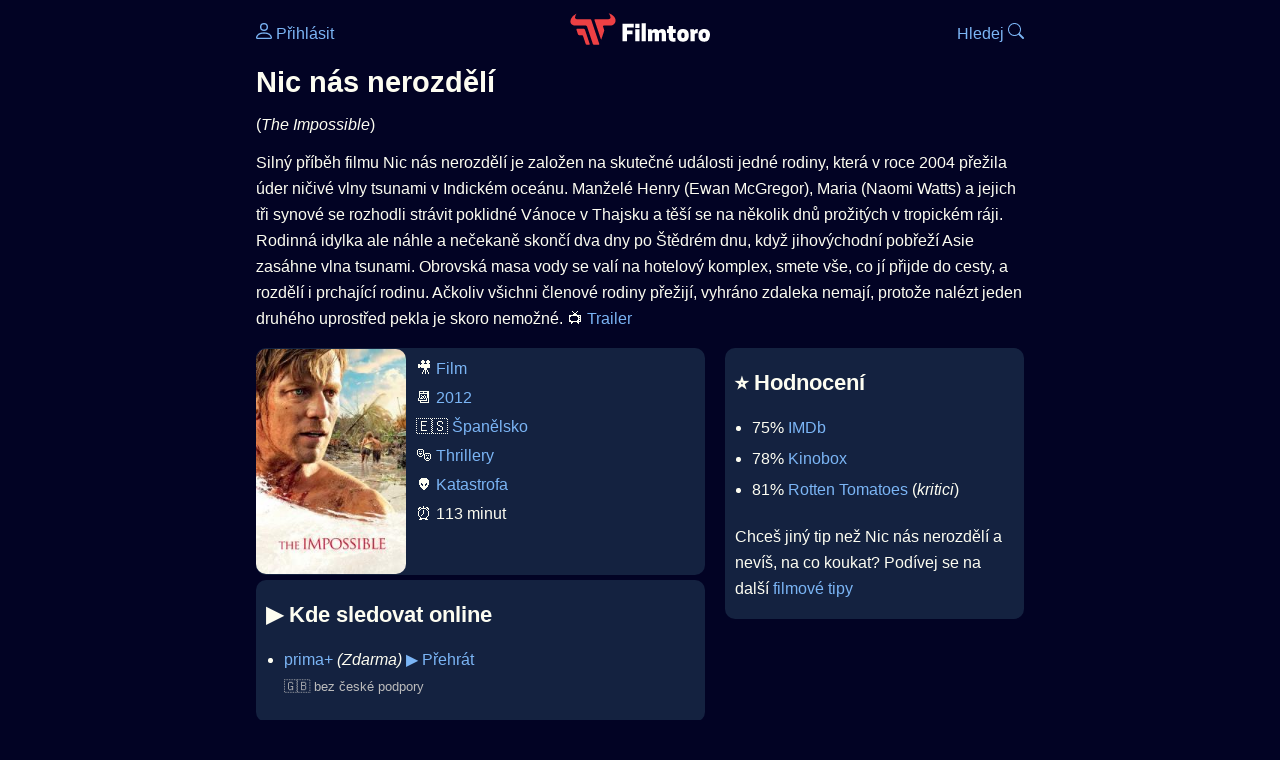

--- FILE ---
content_type: text/html; Charset=utf-8
request_url: https://filmtoro.cz/film/nic-nas-nerozdeli
body_size: 14685
content:
<!DOCTYPE html>
<html lang="cs">
<head>
	<title>Kde sledovat ▶️ Nic nás nerozdělí</title>
	<meta name="Description" content="Je Nic nás nerozdělí (2012) online na Netflixu, HBO Max, Oneplay nebo Disney+? Vime, kde, kdy a jak se streamuje online na VOD.">
	<meta charset="UTF-8">
    <meta content="width=device-width, initial-scale=1" name="viewport">
    <meta http-equiv="X-UA-Compatible" content="IE=edge,chrome=1" />
	<meta name="robots" content="index,follow,max-snippet:-1">
	<meta property="og:title" content="Kde sledovat ▶️ Nic nás nerozdělí">
	<meta property="og:image" content="">
	<meta property="og:description" content="Je Nic nás nerozdělí (2012) online na Netflixu, HBO Max, Oneplay nebo Disney+? Vime, kde, kdy a jak se streamuje online na VOD.">
	<meta property="og:url" content="https://filmtoro.cz/film/nic-nas-nerozdeli">
	<meta name="twitter:card" content="summary_large_image">
	<meta name="twitter:title" content="Kde sledovat ▶️ Nic nás nerozdělí">
	<meta name="twitter:description" content="Je Nic nás nerozdělí (2012) online na Netflixu, HBO Max, Oneplay nebo Disney+? Vime, kde, kdy a jak se streamuje online na VOD.">
	<meta name="twitter:image" content="">
	<meta name="twitter:site" content="@filmtorocz">
	<meta property="fb:app_id" content="1667003363532804">
	<meta name="google-site-verification" content="_muLufzs-jSzMM8FRjgrmXzhiWmul-qt-VDzKKRlGeI">
	<meta name="seznam-wmt" content="PiK1QwxixaTkmi6OIMRNWDsKCFwPYhjC" />
	<meta name="theme-color" content="#020324">
	<meta name="background-color" content="#020324">
	<meta name="mobile-web-app-capable" content="yes">
	<meta name="apple-mobile-web-app-status-bar-style" content="black-translucent">
	 
	<link rel="icon" href="https://filmtoro.cz/img/filmtoro/favicon.ico" type="image/x-icon">
	<link rel="shortcut icon" href="https://filmtoro.cz/img/filmtoro/favicon_64.ico">
	<link rel="apple-touch-icon" href="https://filmtoro.cz/img/filmtoro/filmtoro_invert_672.png">
	<link rel="manifest" href="/manifest.json?v=2">
	<link rel="canonical" href="https://filmtoro.cz/film/nic-nas-nerozdeli">
	<link rel="alternate" type="application/rss+xml" title="Filmtoro RSS" href="https://filmtoro.cz/export/rss.asp" />
	<link rel="stylesheet" href="/css/dark.css?v=202601610">
	
</head>

<body>

<div class="layout">

<div class="left">
<div class="sky">
<ins class="adsbygoogle"
     style="display:block"
     data-ad-client="ca-pub-5935141666329574"
     data-ad-slot="6591630633"
     data-ad-format="auto"
     data-full-width-responsive="true"></ins>
<script>
     (adsbygoogle = window.adsbygoogle || []).push({});
</script>
</div>
</div>

<div class="center">

<div class="container">
	<div id="ssp-zone-262210" class="seznam seznam-mobil" label="szn-des-ad-top-leaderboard"></div>
</div>

<header>
	<div style="float:left;width:25%;padding-top:15px;">
		
			<a href="/prihlaseni"><svg xmlns="http://www.w3.org/2000/svg" width="16" height="16" fill="currentColor" viewBox="0 0 16 16" style="transform: scale(1.3333);"> <path d="M8 8a3 3 0 1 0 0-6 3 3 0 0 0 0 6m2-3a2 2 0 1 1-4 0 2 2 0 0 1 4 0m4 8c0 1-1 1-1 1H3s-1 0-1-1 1-4 6-4 6 3 6 4m-1-.004c-.001-.246-.154-.986-.832-1.664C11.516 10.68 10.289 10 8 10s-3.516.68-4.168 1.332c-.678.678-.83 1.418-.832 1.664z"/></svg>&nbsp;Přihlásit</a>
		
	</div>
	<div style="float:left;width:50%;padding-top:5px;text-align:center;">
		<a href="/"><img src="https://filmtoro.cz/img/filmtoro/filmtoro-logo-red.svg" alt="Filmtoro" title="Filmtoro" width="140" height="32" style="border: 0px;"></a>
	</div>
	<div style="float:left;width:25%;padding-top:15px;text-align:right;">
		<a href="/hledam-film">Hledej&nbsp;<svg xmlns="http://www.w3.org/2000/svg" width="16" height="16" fill="currentColor" viewBox="0 0 16 16"><path d="M11.742 10.344a6.5 6.5 0 1 0-1.397 1.398h-.001q.044.06.098.115l3.85 3.85a1 1 0 0 0 1.415-1.414l-3.85-3.85a1 1 0 0 0-.115-.1zM12 6.5a5.5 5.5 0 1 1-11 0 5.5 5.5 0 0 1 11 0"/></svg></a>
	</div>
	<br clear="all">
</header>

<main>



<h1>Nic nás nerozdělí</h1>
(<i>The Impossible</i>)
<p title="Nic nás nerozdělí o čem je Nic nás nerozdělí děj">
Silný příběh filmu Nic nás nerozdělí je založen na skutečné události jedné rodiny, která v roce 2004 přežila úder ničivé vlny tsunami v Indickém oceánu. Manželé Henry (Ewan McGregor), Maria (Naomi Watts) a jejich tři synové se rozhodli strávit poklidné Vánoce v Thajsku a těší se na několik dnů prožitých v tropickém ráji. Rodinná idylka ale náhle a nečekaně skončí dva dny po Štědrém dnu, když jihovýchodní pobřeží Asie zasáhne vlna tsunami. Obrovská masa vody se valí na hotelový komplex, smete vše, co jí přijde do cesty, a rozdělí i prchající rodinu. Ačkoliv všichni členové rodiny přežijí, vyhráno zdaleka nemají, protože nalézt jeden druhého uprostřed pekla je skoro nemožné. 📺 <a href="/video.asp?id=JHldZNvZY4Q&title=nic-nas-nerozdeli" onclick="window.open(this.href, 'mini', 'width=640,height=480'); return false;">Trailer</a>
</p>



<div class="grid">

<div class="col col-left">

<section class="item">
	<img src="https://filmtoro.cz/img2/film/sEx5mrVvVyyJHICMGe55KaUzEgt.jpg" style="float:left;width:150px;height:225px;margin-right:10px;margin-left:-10px;" alt="Nic nás nerozdělí plakát" title="Nic nás nerozdělí">
	<p style="padding-top:0px;margin-top:5px;line-height:29px;">
	🎥 <a href="/filmy/filmy">Film</a><br>📆 <a href="/filmy/filmy-2012">2012</a><br>&#127466;&#127480;&nbsp;<a href="/filmy/spanelsko-filmy">Španělsko</a><br>🎭 <a href="/filmy/thrillery">Thrillery</a><br>👽 <a href="/filmy/katastrofa">Katastrofa</a><br>⏰ 113 minut<br>
	</p>
</section>	


<section class="item">			
	<h2>️▶️ Kde sledovat online</h2>
	<div class="keywords">Kde koukat na Nic nás nerozdělí kde zhlédnout The Impossible</div>
	<div class="keywords">Nic nás nerozdělí online streaming VOD Nic nás nerozdělí česky dabing titulky The Impossible online CZ dabing celý film stáhnout Nic nás nerozdělí Netflix Nic nás nerozdělí HBO Nic nás nerozdělí Disney plus Nic nás nerozdělí Oneplay Kdy vyjde Nic nás nerozdělí Netflix Disney+ HBO Max</div>
	<ul>

<li>
	<a href="/filmy/prima-plus">prima+</a>
	<i>(Zdarma)</i>
	
			<a onClick="gtag('event', 'click', {'event_category': 'Nic nás nerozdělí','event_label': 'prima+'});" href="https://ehub.cz/system/scripts/click.php?a_aid=c159e7b4&a_bid=8ba5d3ad" target="_blank" class="d-seznam">▶️ Přehrát</a>
		
	<br>
	<small class="muted">
	&#127468;&#127463; bez české podpory
	</small>
</li>

</ul>
</section>


<section class="square full">
<ins class="adsbygoogle"
     style="display:block"
     data-ad-client="ca-pub-5935141666329574"
     data-ad-slot="5006359876"
     data-ad-format="auto"
     data-full-width-responsive="true"></ins>
<script>
     (adsbygoogle = window.adsbygoogle || []).push({});
</script>
</section>

<section class="item">
	<h2>❤️ Tvoje</h2>
	
	<form action="/prihlaseni" method="post">

		<input type="hidden" name="review_film" value="2453">
		<input type="hidden" name="review_film_url" value="nic-nas-nerozdeli">
		<input type="submit" name="favorite" class="inactive" value="❤️ Chci vidět" style="display:inline;">
		&nbsp;&nbsp;Viděl
		<input type="submit" name="like" class="inactive" value="👍" style="display:inline;width:50px;">
		<input type="submit" name="dislike" class="inactive" value="👎" style="display:inline;width:50px;">
		
	</form>
	<br>



</section>



		<section class="item">
		<h2 title="Nic nás nerozdělí herci Nic nás nerozdělí tvůrci Nic nás nerozdělí obsazení Nic nás nerozdělí postavy">🧒 Herci a tvůrci</h2>
		<ul>
<li title="">
	<a href="/osoba/naomi-watts">Naomi Watts</a> 
	
</li>

<li title="">
	<a href="/osoba/ewan-mcgregor">Ewan McGregor</a> 
	
</li>

<li title="">
	<a href="/osoba/geraldine-chaplin">Geraldine Chaplin</a> 
	
</li>

<li title="">
	<a href="/osoba/tom-holland-1996">Tom Holland</a> 
	
</li>

<li title="">
	<a href="/osoba/sonke-mohring">Sönke Möhring</a> 
	
</li>

<li title="Nic nás nerozdělí režie">
	<a href="/osoba/j-a-bayona">J. A. Bayona</a> 
	 <i class="muted">(Režie)</i>
</li>

		</section>
		
		<section class="item">
		<h2>📰 Novinky a články</h2>
		<ul><li>
	<div class="card-body">
		<a href="/blog/snezne-bratrstvo-netflix-oscar">Mrzli, hladověli a doufali v zázrak. Oscarová novinka Netflixu má skvělý trailer i recenze</a> 
		<span class="clear"></span>
		<small class="muted">27. 11. 2023</small>
	</div>
</li><li>
	<div class="card-body">
		<a href="/blog/20-skvelych-filmu-ktere-jste-na-netflixu-prehledli-a-je-to-chyba">20 skvělých filmů, které jste na Netflixu přehlédli a je to chyba</a> 
		<span class="clear"></span>
		<small class="muted">19. 1. 2020</small>
	</div>
</li>
		</section>
		

</div>

<div class="col col-right">


<section class="item">
	<h2 title="Nic nás nerozdělí recenze Nic nás nerozdělí hodnocení">⭐️ Hodnocení</h2>
	<ul>
		<li title="Nic nás nerozdělí IMDb">75% <a href="https://www.imdb.com/title/tt1649419" target="_blank" rel="nofollow">IMDb</a></li><li title="Nic nás nerozdělí Kinobox">78% <a href="https://www.kinobox.cz/film/320816" target="_blank" rel="nofollow">Kinobox</a> </li><li title="Nic nás nerozdělí Rotten Tomatoes">81% <a href="https://www.rottentomatoes.com/m/the_impossible_2012" target="_blank" rel="nofollow">Rotten Tomatoes</a> (<i>kritici</i>)</li>
		 </li>
	</ul>
	
	<p>Chceš jiný tip než Nic nás nerozdělí a nevíš, na co koukat? Podívej se na další <a href="/filmy/filmove-tipy">filmové tipy</a></p>
</section>
<section class="square full">
<ins class="adsbygoogle"
     style="display:block"
     data-ad-client="ca-pub-5935141666329574"
     data-ad-slot="5006359876"
     data-ad-format="auto"
     data-full-width-responsive="true"></ins>
<script>
     (adsbygoogle = window.adsbygoogle || []).push({});
</script>
</section>
	<section>
	<h2 title="Nic nás nerozdělí zajímavosti">🤔 Zajímavosti</h2>
	
	<ul>
	<li title="Nic nás nerozdělí náklady Nic nás nerozdělí rozpočet">🤑 42M $ rozpočet</li><li title="Nic nás nerozdělí návštěvnost Nic nás nerozdělí diváků">🎟️ 26K diváků v českých kinech</li> <li title="Nic nás nerozdělí sledovanost">⏱ 28M zhlédnutí na Netflixu</li><li title="Nic nás nerozdělí Oscar Nic nás nerozdělí ceny">🥇 1x nominace Oscar </li>
	</ul>
	</section>

		<section class="item">
		<h2 title="filmy jako Nic nás nerozdělí podobné Nic nás nerozdělí">👯 Podobné tituly</h2>
		
		<ul>
	<li>
	<figcaption>
	
	<a href="/film/soudny-den">Soudný den</a>
	

	<br>
	
	</figcaption>
	</li><li>
	<figcaption>
	
	<a href="/film/how-it-ends">How It Ends</a>
	

	<br>
	
	</figcaption>
	</li><li>
	<figcaption>
	
	<a href="/film/nech-svet-svetem">Nech svět světem</a>
	

	<br>
	
	</figcaption>
	</li><li>
	<figcaption>
	
	<a href="/film/nad-propasti">Nad propastí</a>
	

	<br>
	
	</figcaption>
	</li><li>
	<figcaption>
	
	<a href="/film/posledni-nadech">Poslední nádech</a>
	

	<br>
	
	</figcaption>
	</li><li>
	<figcaption>
	
	<a href="/film/greenland-2-utek">Greenland 2: Útěk</a>
	

	<br>
	
	</figcaption>
	</li></ul>
		</section>
		

</div>

</div>

<script type="application/ld+json">
{
	"@context": "https://schema.org",
  	"@type": "Movie",
  	"aggregateRating": {"@type": "AggregateRating","bestRating": "100","ratingCount": "245256","ratingValue": "75"},
  	"datePublished": "2012-10-11",
	"countryOfOrigin": {"@type": "Country","name": "Španělsko"},
	"genre": "Thrillery",
	"actor": [{"@type": "Person", "name": "Naomi Watts"},{"@type": "Person", "name": "Ewan McGregor"},{"@type": "Person", "name": "Geraldine Chaplin"},{"@type": "Person", "name": "Tom Holland"},{"@type": "Person", "name": "Sönke Möhring"}],
	"director": {"@type": "Person","name": "J. A. Bayona"},
	"image": "https://filmtoro.cz/img/film/sEx5mrVvVyyJHICMGe55KaUzEgt.jpg",
	"trailer": {"@type": "VideoObject","name": "Oficiální trailer – Nic nás nerozdělí", "description": "The Impossible trailer.","thumbnailUrl": "https://img.youtube.com/vi/JHldZNvZY4Q/hqdefault.jpg","uploadDate": "2012-10-11","embedUrl": "https://www.youtube.com/embed/JHldZNvZY4Q"},
	"potentialAction": [{"@type": "WatchAction", "target": "https://ehub.cz/system/scripts/click.php?a_aid=c159e7b4&a_bid=8ba5d3ad"}],
	"duration": "PT113M",
	"sameAs": ["https://www.imdb.com/title/tt1649419","https://www.csfd.cz/film/285419"],
	"description": "Silný příběh filmu Nic nás nerozdělí je založen na skutečné události jedné rodiny, která v roce 2004 přežila úder ničivé vlny tsunami v Indickém oceánu. Manželé Henry (Ewan McGregor), Maria (Naomi Watts) a jejich tři synové se rozhodli strávit poklidné Vánoce v Thajsku a těší se na několik dnů prožitých v tropickém ráji. Rodinná idylka ale náhle a nečekaně skončí dva dny po Štědrém dnu, když jihovýchodní pobřeží Asie zasáhne vlna tsunami. Obrovská masa vody se valí na hotelový komplex, smete vše, co jí přijde do cesty, a rozdělí i prchající rodinu. Ačkoliv všichni členové rodiny přežijí, vyhráno zdaleka nemají, protože nalézt jeden druhého uprostřed pekla je skoro nemožné.",
  	"name": "Nic nás nerozdělí (2012)"
}
</script>	
			

<div class="container">
	<div id="ssp-zone-262219" class="seznam" label="szn-des-ad-bottom-rectangle"></div>
	<div id="ssp-zone-262231" class="seznam" label="szn-mob-ad-bottom-rectangle"></div>
</div>

</main>

<footer class="text-center">
	<p>
	<a href="/">Úvod </a>&nbsp;·&nbsp;
	<a href="/filmy">Filmy</a>&nbsp;·&nbsp;
	<a href="/osoba">Herci</a>&nbsp;·&nbsp;
	<a href="/serie">Série</a>&nbsp;·&nbsp;
	<a href="/blog">Novinky</a>&nbsp;·&nbsp;
	<a href="/vod">Platformy</a>
	</p>
	<p>
	❤️ VOD a streaming © 2015-2026 <a href="/web">Filmtoro</a>
	</p>
</footer>

</div>

<div class="right">
	<div class="sky">
<ins class="adsbygoogle"
     style="display:block"
     data-ad-client="ca-pub-5935141666329574"
     data-ad-slot="5221604990"
     data-ad-format="auto"
     data-full-width-responsive="true"></ins>
<script>
     (adsbygoogle = window.adsbygoogle || []).push({});
</script>
</div>
</div>

</div>

</body>
</html>
<img height="1" width="1" style="display:none;" alt="TP pixel" title="TP pixel" src="https://toplist.cz/count.asp?id=1729418">
<script async src="https://www.googletagmanager.com/gtag/js?id=G-SDQEQ0SGMD"></script>
<script>
  window.dataLayer = window.dataLayer || [];
  function gtag(){dataLayer.push(arguments);}
  gtag('js', new Date());

  gtag('config', 'G-SDQEQ0SGMD');
</script>


		<script async src="https://pagead2.googlesyndication.com/pagead/js/adsbygoogle.js?client=ca-pub-5935141666329574" crossorigin="anonymous"></script>
	

--- FILE ---
content_type: text/html; charset=utf-8
request_url: https://www.google.com/recaptcha/api2/aframe
body_size: 268
content:
<!DOCTYPE HTML><html><head><meta http-equiv="content-type" content="text/html; charset=UTF-8"></head><body><script nonce="NlPKS8exjeQAfsj_oZ3SVQ">/** Anti-fraud and anti-abuse applications only. See google.com/recaptcha */ try{var clients={'sodar':'https://pagead2.googlesyndication.com/pagead/sodar?'};window.addEventListener("message",function(a){try{if(a.source===window.parent){var b=JSON.parse(a.data);var c=clients[b['id']];if(c){var d=document.createElement('img');d.src=c+b['params']+'&rc='+(localStorage.getItem("rc::a")?sessionStorage.getItem("rc::b"):"");window.document.body.appendChild(d);sessionStorage.setItem("rc::e",parseInt(sessionStorage.getItem("rc::e")||0)+1);localStorage.setItem("rc::h",'1769127584729');}}}catch(b){}});window.parent.postMessage("_grecaptcha_ready", "*");}catch(b){}</script></body></html>